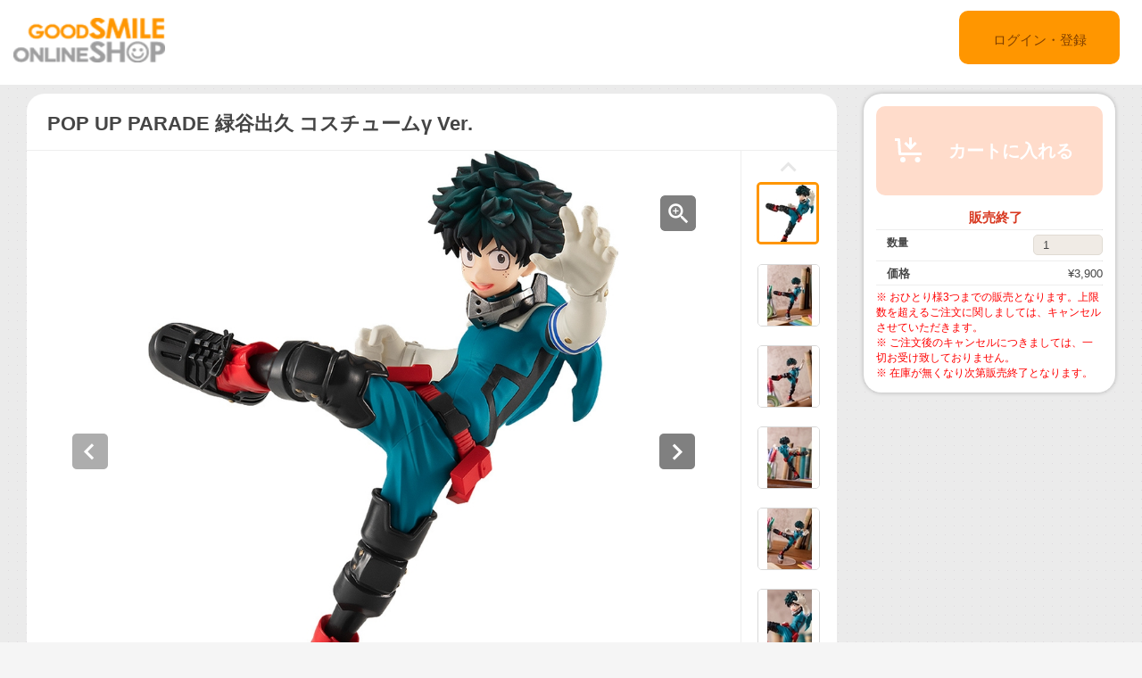

--- FILE ---
content_type: text/html;charset=UTF-8
request_url: https://goodsmileshop.com/ja/%E3%82%AB%E3%83%86%E3%82%B4%E3%83%AA%E3%83%BC%E3%83%AB%E3%83%BC%E3%83%88/%E5%9C%A8%E5%BA%AB%E8%B2%A9%E5%A3%B2%E5%95%86%E5%93%81/POP-UP-PARADE-%E7%B7%91%E8%B0%B7%E5%87%BA%E4%B9%85-%E3%82%B3%E3%82%B9%E3%83%81%E3%83%A5%E3%83%BC%E3%83%A0%CE%B3-Ver-/p/GSC_JP_01347?site=goodsmile&lang=ja
body_size: 10259
content:
<!DOCTYPE html>
<html lang="ja">
<head>
	<title>
		POP UP PARADE &#32209;&#35895;&#20986;&#20037; &#12467;&#12473;&#12481;&#12517;&#12540;&#12512;&gamma; Ver. | GOODSMILE ONLINE SHOP</title>

    <meta http-equiv="X-UA-Compatible" content="IE=edge">
    <meta name="viewport" content="width=device-width, initial-scale=1">

	<meta http-equiv="Content-Type" content="text/html; charset=utf-8"/>

<!-- STAGING JA HEAD -->
	<!-- Google Tag Manager -->
	<script>(function(w,d,s,l,i){w[l]=w[l]||[];w[l].push({'gtm.start':
				new Date().getTime(),event:'gtm.js'});var f=d.getElementsByTagName(s)[0],
			j=d.createElement(s),dl=l!='dataLayer'?'&l='+l:'';j.async=true;j.src=
			'https://www.googletagmanager.com/gtm.js?id='+i+dl;f.parentNode.insertBefore(j,f);
	})(window,document,'script','dataLayer','GTM-KZWDT57');</script>
	<!-- End Google Tag Manager -->
<meta name="keywords">
<meta name="description" content="&#12300;POP UP PARADE&#12301;&#12399;&#12289;&#24605;&#12431;&#12378;&#25163;&#12395;&#12392;&#12387;&#12390;&#12375;&#12414;&#12358;&#12362;&#25163;&#38915;&#20385;&#26684;&#12289;&#20840;&#39640;17&#65374;18cm&#12398;&#39166;&#12426;&#12420;&#12377;&#12356;&#12469;&#12452;&#12474;&#12289;&#12473;&#12500;&#12540;&#12487;&#12451;&#12395;&#12362;&#23626;&#12369;&#12394;&#12393;&#12289;&#12501;&#12451;&#12462;&#12517;&#12450;&#12501;&#12449;&#12531;&#12395;&#12420;&#12373;&#12375;&#12356;&#12459;&#12479;&#12481;&#12434;&#36861;&#27714;&#12375;&#12383;&#26032;&#12501;&#12451;&#12462;&#12517;&#12450;&#12471;&#12522;&#12540;&#12474;&#12391;&#12377;&#12290; &#12302;&#20693;&#12398;&#12498;&#12540;&#12525;&#12540;&#12450;&#12459;&#12487;&#12511;&#12450;&#12303;&#12424;&#12426;&#12289;&#12300;&#32209;&#35895;&#20986;&#20037;&#12301;&#12364;&#12300;&#12467;&#12473;&#12481;&#12517;&#12540;&#12512;&gamma;&#12301;&#12398;&#23039;&#12391;&#30331;&#22580;&#12290;&#12356;&#12414;&#12414;&#12373;&#12395;&#24375;&#28872;&#12394;&#36468;&#12426;&#25216;&#12364;&#25918;&#12383;&#12428;&#12424;&#12358;&#12392;&#12375;&#12390;&#12356;&#12427; &#30636;&#38291;&#12434;&#12501;&#12451;&#12462;&#12517;&#12450;&#21270;&#12375;&#12414;&#12375;&#12383;&#12290;&#21516;&#12471;&#12522;&#12540;&#12474;&#12398;&#29190;&#35946;&#21213;&#24049;&#12392;&#19968;&#32210;&#12395;&#39166;&#12427;&#12398;&#12418;&#12458;&#12473;&#12473;&#12513;&#12391;&#12377;&#12290; POP UP PARADE &#29190;&#35946;&#21213;&#24049; &#12498;&#12540;&#12525;&#12540;&#12467;&#12473;&#12481;&#12517;&#12540;&#12512; Ver. https://goodsmileshop.com/ja/p/GSC_JP_01346">
<meta property="og:description" content="&#12300;POP UP PARADE&#12301;&#12399;&#12289;&#24605;&#12431;&#12378;&#25163;&#12395;&#12392;&#12387;&#12390;&#12375;&#12414;&#12358;&#12362;&#25163;&#38915;&#20385;&#26684;&#12289;&#20840;&#39640;17&#65374;18cm&#12398;&#39166;&#12426;&#12420;&#12377;&#12356;&#12469;&#12452;&#12474;&#12289;&#12473;&#12500;&#12540;&#12487;&#12451;&#12395;&#12362;&#23626;&#12369;&#12394;&#12393;&#12289;&#12501;&#12451;&#12462;&#12517;&#12450;&#12501;&#12449;&#12531;&#12395;&#12420;&#12373;&#12375;&#12356;&#12459;&#12479;&#12481;&#12434;&#36861;&#27714;&#12375;&#12383;&#26032;&#12501;&#12451;&#12462;&#12517;&#12450;&#12471;&#12522;&#12540;&#12474;&#12391;&#12377;&#12290; &#12302;&#20693;&#12398;&#12498;&#12540;&#12525;&#12540;&#12450;&#12459;&#12487;&#12511;&#12450;&#12303;&#12424;&#12426;&#12289;&#12300;&#32209;&#35895;&#20986;&#20037;&#12301;&#12364;&#12300;&#12467;&#12473;&#12481;&#12517;&#12540;&#12512;&gamma;&#12301;&#12398;&#23039;&#12391;&#30331;&#22580;&#12290;&#12356;&#12414;&#12414;&#12373;&#12395;&#24375;&#28872;&#12394;&#36468;&#12426;&#25216;&#12364;&#25918;&#12383;&#12428;&#12424;&#12358;&#12392;&#12375;&#12390;&#12356;&#12427; &#30636;&#38291;&#12434;&#12501;&#12451;&#12462;&#12517;&#12450;&#21270;&#12375;&#12414;&#12375;&#12383;&#12290;&#21516;&#12471;&#12522;&#12540;&#12474;&#12398;&#29190;&#35946;&#21213;&#24049;&#12392;&#19968;&#32210;&#12395;&#39166;&#12427;&#12398;&#12418;&#12458;&#12473;&#12473;&#12513;&#12391;&#12377;&#12290; POP UP PARADE &#29190;&#35946;&#21213;&#24049; &#12498;&#12540;&#12525;&#12540;&#12467;&#12473;&#12481;&#12517;&#12540;&#12512; Ver. https://goodsmileshop.com/ja/p/GSC_JP_01346">
<meta property="og:image" content="http://ap-com.gsls/medias/sys_master/images/images/h1c/h31/9216984678430.jpg">
<meta property="og:url" content="http://ap-com.gsls/ja/%E3%82%AB%E3%83%86%E3%82%B4%E3%83%AA%E3%83%BC%E3%83%AB%E3%83%BC%E3%83%88/%E5%9C%A8%E5%BA%AB%E8%B2%A9%E5%A3%B2%E5%95%86%E5%93%81/POP-UP-PARADE-%E7%B7%91%E8%B0%B7%E5%87%BA%E4%B9%85-%E3%82%B3%E3%82%B9%E3%83%81%E3%83%A5%E3%83%BC%E3%83%A0%CE%B3-Ver-/p/GSC_JP_01347">
<meta name="robots" content="index,follow">
<meta name="viewport" content="width=device-width, initial-scale=0.5">
<link rel="shortcut icon" type="image/x-icon" media="all" href="/ja/_ui/desktop/theme-goodsmile/images/favicon.ico" />

	





<link rel="stylesheet" type="text/css" media="screen" href="/ja/combined.css?id=6309d41919a135d" />







<!--[if lt IE 9]>
  <script src="https://oss.maxcdn.com/html5shiv/3.7.2/html5shiv.min.js"></script>
  <script src="https://oss.maxcdn.com/respond/1.4.2/respond.min.js"></script>
<![endif]-->



    


























































<link rel="stylesheet" type="text/css" media="all" href="/ja/combined.css?id=45cf579d19a135d_2" />


<style type="text/css" media="print">
	@IMPORT url("/ja/_ui/desktop/common/blueprint/print.css");
</style>

<script type="text/javascript" src="/ja/_ui/shared/js/analyticsmediator.js"></script>
<!-- Google tag (gtag.js) -->
    <script async src="https://www.googletagmanager.com/gtag/js?id=G-517JLCVRTB"></script>
    <script>
        window.dataLayer = window.dataLayer || [];
        function gtag(){dataLayer.push(arguments);}
        gtag('js', new Date());

        gtag('config', 'G-517JLCVRTB', {'user_id': 'goodsmile'}, { 'debug_mode': true });
    </script>
    <script>
        /* Google Analytics */

        var googleAnalytics4TrackingId = 'G-517JLCVRTB';

        
                gtag("event", "view_item", {
                    currency: "JPY",
                    value: 3900.0,
                    items: [
                        {
                            item_id: "GSC_JP_01347",
                            item_name: "POP UP PARADE 緑谷出久 コスチュームγ Ver.",
                            item_category: "在庫販売商品",
                        }
                    ]
                });
            

        function trackAddToCartGA4(productCode, quantityAdded, cartData) {
            gtag("event", "add_to_cart", {
                items: [
                    {
                        item_id: productCode,
                        item_name: cartData.productName,
                        price: cartData.productPrice,
                        quantity: quantityAdded
                    }
                ]
            });
        }

        function trackUpdateCartGA4(productCode, initialQuantity, newQuantity, cartData) {
            if (initialQuantity != newQuantity) {
                if (initialQuantity > newQuantity) {
                    trackRemoveFromCartGA4(productCode, initialQuantity - newQuantity)

                } else {
                    trackAddToCartGA4(productCode,newQuantity - initialQuantity,cartData);
                }
            }
        }

        function trackRemoveFromCartGA4(productCode, initialQuantity) {
            gtag("event", "remove_from_cart", {
                items: [
                    {
                        item_id: productCode,
                        quantity: initialQuantity
                    }
                ]
            });
        }

        window.mediator.subscribe('trackAddToCart', function(data) {
            if (data.productCode && data.quantity)
            {
                trackAddToCartGA4(data.productCode, parseInt(data.quantity), data.cartData);
            }
        });

        window.mediator.subscribe('trackUpdateCart', function(data) {
            if (data.productCode && data.initialCartQuantity && data.newCartQuantity)
            {
                trackUpdateCartGA4(data.productCode, parseInt(data.initialCartQuantity), parseInt(data.newCartQuantity), data.cartData);
            }
        });

        window.mediator.subscribe('trackRemoveFromCart', function(data) {
            if (data.productCode && data.initialCartQuantity)
            {
                trackRemoveFromCartGA4(data.productCode, parseInt(data.initialCartQuantity));
            }
        });

    </script>
<script src="https://js.stripe.com/v3/"></script>
	<style>
        .page-docomoLandingPage .page-faq.col-xs-12.col-sm-12.col-md-12 .content {
                padding-top: 0px;
                padding-bottom: 0px;
                margin-left: 130px;
                background: #ffffff;
                margin-right: 125px;
        }
        .page-docomoLandingPage .page-faq{
                background: inherit;
        }
        .page-docomoLandingPage .page-faq p {
                        margin-left: 0px;
                }
        .page-docomoLandingPage .page-faq.col-xs-12.col-sm-12.col-md-12 .content > *{
                margin-left: 15px;
        }
        </style>

	
	<script type="text/javascript">
		/*<![CDATA[*/
		
		var ACC = { config: {} };
			ACC.config.contextPath = "/ja";
			ACC.config.encodedContextPath = "/ja";
			ACC.config.commonResourcePath = "/ja/_ui/desktop/common";
			ACC.config.themeResourcePath = "/ja/_ui/desktop/theme-goodsmile-renewal";
			ACC.config.siteResourcePath = "/ja/_ui/desktop/site-goodsmile";
			ACC.config.rootPath = "/ja/_ui/desktop";	
			ACC.config.CSRFToken = "ca069c18-c525-4a12-b76b-61900ac512e5";
			ACC.pwdStrengthVeryWeak = '非常に弱い';
			ACC.pwdStrengthWeak = '弱い';
			ACC.pwdStrengthMedium = '標準';
			ACC.pwdStrengthStrong = '強い';
			ACC.pwdStrengthVeryStrong = '非常に強い';
			ACC.pwdStrengthUnsafePwd = 'password.strength.unsafepwd';
			ACC.pwdStrengthTooShortPwd = '短すぎます';
			ACC.pwdStrengthMinCharText = '最低 %d 文字';
			ACC.accessibilityLoading = '読み込んでいます...しばらくお待ちください...';
			ACC.accessibilityStoresLoaded = '店舗が読み込まれました';
			
			ACC.autocompleteUrl = '/ja/search/autocomplete';
			
			
		/*]]>*/
	</script>
	<script type="text/javascript">
	/*<![CDATA[*/
	ACC.addons = {};	//JS holder for addons properties
			
	
		ACC.addons.b2ccheckoutaddon = [];
		
				ACC.addons.b2ccheckoutaddon['key.2'] = 'value 2';
			
				ACC.addons.b2ccheckoutaddon['key.1'] = 'value 1';
			
	/*]]>*/
</script>
</head>

<body class="page-productDetails pageType-ProductPage template-pages-product-productLayout2Page  language-ja">

<!-- STAGING JA BODY -->
	<!-- Google Tag Manager (noscript) -->
	<noscript><iframe src="https://www.googletagmanager.com/ns.html?id=GTM-KZWDT57"
					  height="0" width="0" style="display:none;visibility:hidden"></iframe></noscript>
	<!-- End Google Tag Manager (noscript) -->
<div id="pageG" data-currency-iso-code="JPY">
			<a href="#skip-to-content" class="skiptocontent" data-role="none">内容にスキップ</a>
			<a href="#skiptonavigation" class="skiptonavigation" data-role="none">ナビゲーション メニューにスキップ</a>
			<link rel="stylesheet" type="text/css" media="all" href="/ja/_ui/desktop/common/css/jquery.colorbox-1.3.16.css"/>
<link rel="stylesheet" type="text/css" media="all" href="/ja/_ui/desktop/theme-goodsmile-renewal/css/changes3.css"/>
<link rel="stylesheet" type="text/css" media="all" href="/ja/_ui/desktop/theme-goodsmile-renewal/css/maintancepage.css"/>


<div  id="header"  class="container-fluid">
<a href="#" id="top" /></a>

	<div class="row topBar center-block" >


			<div class="pull-left">
			

                                <div class="yCmsComponent siteLogo pull-left">
<div class="simple_disp-img simple-banner">
	<a  href="/ja/"
						><img
						title="gscol_logo.png" alt="gscol_logo.png" src="/medias/sys_master/images/images/h6e/h91/8880697802782.png"></a>
				</div></div><div class="yCmsContentSlot pull-right top-banner">
<div class="yCmsComponent">
<div class="simple_disp-img simple-banner">
	<img title="" alt="" src="">
				</div></div></div></div>

			<div class="pull-right">
			<div class="pull-left rigth-header">

                
				<div class="header-top-link-bottom header-top-link goodsmile">
					<div  class="pull-right upper-row">
					<span>
					</span>
					</div>
					<br />
					<br />
					
					<br />

				</div>

				
                
			</div>

            <div class="pull-right">
			<div class="login goodsmile">
					<a href="/ja/login">ログイン・登録</a>
				</div>
				</div>
			</div>



	</div>

	</div>

<script type="text/javascript" >
var d = new Date();
var url = "/ja/maintenance/request" +"?t=" +d.getTime();
window.onload=function(){
	var value = readCookie('maintenceCookie');
	//if(value != 'maintenceCookie')
	{
	$.get(url).done(function(data) {
		console.log("data:"+ data.length);
		if(data.length > 50)
		{
			$.colorbox({
				html: data,
// 				width:'100%',
				width:900,
				height: 526,
				overlayClose: true
			});
			
		}
		if("alreadyHasMaintanceCookie" == data)
		{
			console.log("equalize:" + data);
		}

	});
	}
	
	function readCookie(name) {
	    var nameEQ = name + "=";
	    var ca = document.cookie.split(';');
	    for(var i=0;i < ca.length;i++) {
	        var c = ca[i];
	        while (c.charAt(0)==' ') c = c.substring(1,c.length);
	        if (c.indexOf(nameEQ) == 0) return c.substring(nameEQ.length,c.length);
	    }
	    return null;
	}
	
	
}
</script><a id="skiptonavigation"></a>
			



<div id="content" class="clearfix center-block">
			<a id="skip-to-content"></a>
				<div id="globalMessages">
		</div>
	<div id="contents" class="container" style="margin-bottom:20px;">
		<div class="row" style="padding-top:10px;">
			<div class="col-xs-9 col-sm-9 col-md-9">
				<div id="product-details">
							<style type="text/css">

.data-table-type1 {
	border-collapse: collapse;
	width:100%;
}
.data-table-type1 td.label, .data-table-type1 th.label {
	font-weight: bold;
	padding: 10px;
}
.data-table-type1 tr:nth-child(even) {
	background-color:#ffffff;
	padding: 10px;
}
.data-table-type1 tr:nth-child(odd) {
	background-color:#f5f5f5;
	padding: 10px;
}
.product-title
{
	color:#ff6600;
	font-size: 14px;
}


</style>
<script type="text/javascript" src="/ja/_ui/desktop/common/js/jquery-1.7.2.min.js"></script>
<script type="text/javascript" src="/ja/_ui/desktop/common/js/jquery.blockUI-2.39.js"></script>
<link rel="stylesheet" type="text/css" media="all" href="/ja/_ui/desktop/theme-goodsmile-renewal/css/changes3.css"/>
<script>
<!--
	(function(){
		$.blockUI({
			message:'',
			css: {
				border: 'none',
				width: '0px',
				padding: '0px',
				backgroundColor: '#000',
				opacity: .5,
				color: '#fff'
			},
			overlayCSS: {
				backgroundColor: '#000',
				opacity: 0
			}
		});
	})()
	window.onload= (function(){
		$.unblockUI();
	});
// -->

</script>

<div class="productDetailsPanel">
	<div class="title group clearfix">
		<div class="product-icons pull-left" style="width:100%; ">
			<h1 class="pull-left">
					POP UP PARADE 緑谷出久 コスチュームγ Ver.</h1>
			<ul class="pull-right">
				</ul>
		</div>
	</div>
	<div class="border1"></div>
	
	<div class="productImage group">

	<div class="productImagePrimary" id="primary_image">
		<a class="productImagePrimaryLink" id="imageLink" href="/ja/%E3%82%AB%E3%83%86%E3%82%B4%E3%83%AA%E3%83%BC%E3%83%AB%E3%83%BC%E3%83%88/%E5%9C%A8%E5%BA%AB%E8%B2%A9%E5%A3%B2%E5%95%86%E5%93%81/POP-UP-PARADE-%E7%B7%91%E8%B0%B7%E5%87%BA%E4%B9%85-%E3%82%B3%E3%82%B9%E3%83%81%E3%83%A5%E3%83%BC%E3%83%A0%CE%B3-Ver-/p/GSC_JP_01347/zoomImages" data-href="/ja/%E3%82%AB%E3%83%86%E3%82%B4%E3%83%AA%E3%83%BC%E3%83%AB%E3%83%BC%E3%83%88/%E5%9C%A8%E5%BA%AB%E8%B2%A9%E5%A3%B2%E5%95%86%E5%93%81/POP-UP-PARADE-%E7%B7%91%E8%B0%B7%E5%87%BA%E4%B9%85-%E3%82%B3%E3%82%B9%E3%83%81%E3%83%A5%E3%83%BC%E3%83%A0%CE%B3-Ver-/p/GSC_JP_01347/zoomImages" target="_blank" title="画像の拡大表示">
			<img class="lazy" data-original="/medias/sys_master/images/images/hf1/he9/9216984809502.jpg" alt="POP UP PARADE 緑谷出久 コスチュームγ Ver." title="POP UP PARADE 緑谷出久 コスチュームγ Ver."/>
			</a>
		<a class="productImageZoomLink"  id="zoomLink" href="/ja/%E3%82%AB%E3%83%86%E3%82%B4%E3%83%AA%E3%83%BC%E3%83%AB%E3%83%BC%E3%83%88/%E5%9C%A8%E5%BA%AB%E8%B2%A9%E5%A3%B2%E5%95%86%E5%93%81/POP-UP-PARADE-%E7%B7%91%E8%B0%B7%E5%87%BA%E4%B9%85-%E3%82%B3%E3%82%B9%E3%83%81%E3%83%A5%E3%83%BC%E3%83%A0%CE%B3-Ver-/p/GSC_JP_01347/zoomImages" data-href="/ja/%E3%82%AB%E3%83%86%E3%82%B4%E3%83%AA%E3%83%BC%E3%83%AB%E3%83%BC%E3%83%88/%E5%9C%A8%E5%BA%AB%E8%B2%A9%E5%A3%B2%E5%95%86%E5%93%81/POP-UP-PARADE-%E7%B7%91%E8%B0%B7%E5%87%BA%E4%B9%85-%E3%82%B3%E3%82%B9%E3%83%81%E3%83%A5%E3%83%BC%E3%83%A0%CE%B3-Ver-/p/GSC_JP_01347/zoomImages"  target="_blank" title="画像の拡大表示">	</a>
		<botton class="btn  pull-left"  id="primaryImagePrevBtn" style="margin-top:-350px;padding-left:50px;">
<svg width="40px" height="40px" viewBox="0 0 40 40">
<filter filterUnits="objectBoundingBox" x="0.00" y="0.00" width="100.00" height="100.00" id="filter0">
<feFlood flood-color="rgb(255,255,255)" result="coFloodOut1"/>
<feComposite in="coFloodOut1" in2="SourceAlpha" operator="in" result="coOverlay1"/>
<feBlend in="coOverlay1" in2="SourceGraphic" mode="normal" result="colorOverlay1"/>
</filter>
<rect x="0" y="0" width="40" height="40" rx="5" fill="rgb(0,0,0)" opacity="0.50"/><image x="12" y="11" width="13" height="19" filter="url(#filter0)" xlink:href="[data-uri]" /></svg>
</botton>
<botton class="btn  pull-right"  id="primaryImageNextBtn" style="margin-top:-350px;padding-right:50px;">
<svg width="40px" height="40px" viewBox="0 0 40 40">
<filter filterUnits="objectBoundingBox" x="0.00" y="0.00" width="100.00" height="100.00" id="filter0">
<feFlood flood-color="rgb(255,255,255)" result="coFloodOut1"/>
<feComposite in="coFloodOut1" in2="SourceAlpha" operator="in" result="coOverlay1"/>
<feBlend in="coOverlay1" in2="SourceGraphic" mode="normal" result="colorOverlay1"/>
</filter>
<rect x="0" y="0" width="40" height="40" rx="5" fill="rgb(0,0,0)" opacity="0.50"/><image x="14" y="11" width="12" height="19" filter="url(#filter0)" xlink:href="[data-uri]" /></svg>
</botton>


	</div>
	<div class="border3"></div>
	<div class="productImageGallery">
		<ul class="jcarousel-skin primaryImageGallery">
			<li>
					<span class="thumb active">
						<img class="thumbImag" src="/medias/sys_master/images/images/heb/h62/9216984547358.jpg" data-primaryimagesrc="/medias/sys_master/images/images/h1c/h31/9216984678430.jpg" data-galleryposition="0" alt="POP UP PARADE 緑谷出久 コスチュームγ Ver." title="POP UP PARADE 緑谷出久 コスチュームγ Ver." />	
					</span>
				</li>
			<li>
					<span class="thumb ">
						<img class="thumbImag" src="/medias/sys_master/images/images/h3e/h0a/9216985202718.jpg" data-primaryimagesrc="/medias/sys_master/images/images/h1d/h42/9216985333790.jpg" data-galleryposition="1" alt="POP UP PARADE 緑谷出久 コスチュームγ Ver." title="POP UP PARADE 緑谷出久 コスチュームγ Ver." />	
					</span>
				</li>
			<li>
					<span class="thumb ">
						<img class="thumbImag" src="/medias/sys_master/images/images/haf/hbd/9216985858078.jpg" data-primaryimagesrc="/medias/sys_master/images/images/ha8/h29/9216985989150.jpg" data-galleryposition="2" alt="POP UP PARADE 緑谷出久 コスチュームγ Ver." title="POP UP PARADE 緑谷出久 コスチュームγ Ver." />	
					</span>
				</li>
			<li>
					<span class="thumb ">
						<img class="thumbImag" src="/medias/sys_master/images/images/h03/h65/9216986513438.jpg" data-primaryimagesrc="/medias/sys_master/images/images/h04/h2f/9216986644510.jpg" data-galleryposition="3" alt="POP UP PARADE 緑谷出久 コスチュームγ Ver." title="POP UP PARADE 緑谷出久 コスチュームγ Ver." />	
					</span>
				</li>
			<li>
					<span class="thumb ">
						<img class="thumbImag" src="/medias/sys_master/images/images/hd2/h4d/9216987168798.jpg" data-primaryimagesrc="/medias/sys_master/images/images/hd9/he1/9216987299870.jpg" data-galleryposition="4" alt="POP UP PARADE 緑谷出久 コスチュームγ Ver." title="POP UP PARADE 緑谷出久 コスチュームγ Ver." />	
					</span>
				</li>
			<li>
					<span class="thumb ">
						<img class="thumbImag" src="/medias/sys_master/images/images/hc7/hbf/9216987824158.jpg" data-primaryimagesrc="/medias/sys_master/images/images/hc0/h2b/9216987955230.jpg" data-galleryposition="5" alt="POP UP PARADE 緑谷出久 コスチュームγ Ver." title="POP UP PARADE 緑谷出久 コスチュームγ Ver." />	
					</span>
				</li>
			<li>
					<span class="thumb ">
						<img class="thumbImag" src="/medias/sys_master/images/images/hb9/h3a/9216988479518.jpg" data-primaryimagesrc="/medias/sys_master/images/images/hbf/h1a/9216988610590.jpg" data-galleryposition="6" alt="POP UP PARADE 緑谷出久 コスチュームγ Ver." title="POP UP PARADE 緑谷出久 コスチュームγ Ver." />	
					</span>
				</li>
			<li>
					<span class="thumb ">
						<img class="thumbImag" src="/medias/sys_master/images/images/hba/h4b/9216989134878.jpg" data-primaryimagesrc="/medias/sys_master/images/images/hc1/hdf/9216989265950.jpg" data-galleryposition="7" alt="POP UP PARADE 緑谷出久 コスチュームγ Ver." title="POP UP PARADE 緑谷出久 コスチュームγ Ver." />	
					</span>
				</li>
			<li>
					<span class="thumb ">
						<img class="thumbImag" src="/medias/sys_master/images/images/he5/hea/9216989790238.jpg" data-primaryimagesrc="/medias/sys_master/images/images/hd8/h2d/9216989921310.jpg" data-galleryposition="8" alt="POP UP PARADE 緑谷出久 コスチュームγ Ver." title="POP UP PARADE 緑谷出久 コスチュームγ Ver." />	
					</span>
				</li>
			<li>
					<span class="thumb ">
						<img class="thumbImag" src="/medias/sys_master/images/images/h7a/h5e/9216990445598.jpg" data-primaryimagesrc="/medias/sys_master/images/images/h82/hf2/9216990576670.jpg" data-galleryposition="9" alt="POP UP PARADE 緑谷出久 コスチュームγ Ver." title="POP UP PARADE 緑谷出久 コスチュームγ Ver." />	
					</span>
				</li>
			<li>
					<span class="thumb ">
						<img class="thumbImag" src="/medias/sys_master/images/images/h27/hb7/9216991100958.jpg" data-primaryimagesrc="/medias/sys_master/images/images/h0b/h07/9216991232030.jpg" data-galleryposition="10" alt="POP UP PARADE 緑谷出久 コスチュームγ Ver." title="POP UP PARADE 緑谷出久 コスチュームγ Ver." />	
					</span>
				</li>
			<li>
					<span class="thumb ">
						<img class="thumbImag" src="/medias/sys_master/images/images/h61/h4b/9216991756318.jpg" data-primaryimagesrc="/medias/sys_master/images/images/hbd/h97/9216991887390.jpg" data-galleryposition="11" alt="POP UP PARADE 緑谷出久 コスチュームγ Ver." title="POP UP PARADE 緑谷出久 コスチュームγ Ver." />	
					</span>
				</li>
			</ul>
	</div>



</div>

<script type="text/javascript">

</script>



<div class="border2"></div>
	



<div class="productSnsG" >
	<ul class="snsb">
		<li><a href="https://twitter.com/share" class="twitter-share-button">Tweet</a></li>
		<li><div class="fb-share-button" data-layout="button_count" data-mobile-iframe="false"></div></li>
		<li><div class="g-plusone" data-size="medium"></div></li>
	</ul>
</div>
<div class="border1"></div>
	<div class="productDescriptionG">
		<div class="productDescription-left">
			商品紹介</div>
		<div class="productDescription-right goodsmile">
			<div class="product-title">S M A S H !!</div>
			「POP UP PARADE」は、思わず手にとってしまうお手頃価格、全高17～18cmの飾りやすいサイズ、スピーディにお届けなど、フィギュアファンにやさしいカタチを追求した新フィギュアシリーズです。<br />
『僕のヒーローアカデミア』より、「緑谷出久」が「コスチュームγ」の姿で登場。いままさに強烈な蹴り技が放たれようとしている<br />
瞬間をフィギュア化しました。同シリーズの爆豪勝己と一緒に飾るのもオススメです。<br /><br />
POP UP PARADE 爆豪勝己 ヒーローコスチューム Ver.<br /><a href="https://goodsmileshop.com/ja/p/GSC_JP_01346"target="_blank">https://goodsmileshop.com/ja/p/GSC_JP_01346</a><br />

<br /><p><iframe width="560" height="315" src="https://www.youtube.com/embed/aB-HkfFQ-Y0" frameborder="0" allow="accelerometer; autoplay; encrypted-media; gyroscope; picture-in-picture" allowfullscreen></iframe></p><div class="product-additional-info">
				<div class="product-versionNotation">&copy; 堀越耕平／集英社・僕のヒーローアカデミア製作委員会</div>
				<div class="product-linkTitleContainer">
					<div class="linkTitle-group">
						<div class="product-link-title">
								Good Smile Company - POP UP PARADE 緑谷出久 コスチュームγ Ver.</div>
						<a href="http://www.goodsmile.info/ja/product/10394/" target="_blank">http://www.goodsmile.info/ja/product/10394/</a>
							<br/>
						</div>
					<div class="linkTitle-group">
						</div>
					<div class="linkTitle-group">
						</div>
				</div>
			</div>
		</div>
	</div>
	<div class="border4"></div>
	<div class="productOderTimeG">
		<div class="productOderTime-left">
			受付期間</div>
		<div class="productOderTime-right goodsmile">
			※ 在庫が無くなり次第販売終了となります。</div>
	</div>
	<div class="border4"></div>
	<div class="productPriceG">
		<div class="productPrice-left">
			価格</div>
		<div class="productPrice-center">
			<div class="big-price">
<span>¥3,900</span><br/>
			</div>
	<div class="yCmsContentSlot">
</div><div class="yCmsContentSlot add-to-cart">
<div id="actions-container-for-AddToCart" class="productAddToCartPanelContainer clearfix">
	<ul class="productAddToCartPanel clearfix">
		<li id="AddToCart-AddToCartAction" data-index="1" class="productAddToCartPanelItem">
			<form id="addToCartForm" class="add_to_cart_form" action="/ja/cart/add" method="post"><input type="hidden" maxlength="3" size="1" id="qty" name="qty" class="qty" value="1">
	<input type="hidden" name="productCodePost" value="GSC_JP_01347"/>
		<button type="button" class="productAddToCartButton outOfStock" disabled="disabled">
					<svg id="cartAdd" xmlns="http://www.w3.org/2000/svg" width="48" height="48" viewBox="0 0 48 48">
					  <path d="M502.5,839a1.5,1.5,0,0,1,1.494,1.365L505,855h23v3H504c-0.776,0-1.93-.224-2-1l-0.87-15H498v-3h4.5v0Zm21,21a3,3,0,1,0,3,3A3,3,0,0,0,523.5,860ZM507,860a3,3,0,1,0,3,3A3,3,0,0,0,507,860Zm15.56-14.939-2.121-2.121L517,846.378V838h-3v8.378l-3.44-3.438-2.121,2.121,7.061,7.06Z" transform="translate(-489 -828)" fill="#FFFFFF"/>
					  <rect class="cls-2" width="48" height="48" fill="none"/>
					</svg>					カートに入れる</button>
			<input type="hidden" name="CSRFToken" value="ca069c18-c525-4a12-b76b-61900ac512e5" />
</form></li>
	</ul>
</div>

<div class="qty">
	<div class="qtyInput">
			<label for="qtyInput">
				数量</label>
		</div>
			<input type="number" size="1" id="qtyInput" name="qtyInput" class="qty" value="1" min="0" form="addToCartForm">
	<span style=" font-weight: bold;color: #d83820;font-weight: bold; font-size: 15px !important; line-height: 21px; margin-left: 10px;">販売終了</span>
</div>
</div></div>
		<div class="productPrice-right goodsmile">
			<p><font color="#ff0000"> ※ おひとり様3つまでの販売となります。上限数を超えるご注文に関しましては、キャンセルさせていただきます。<br />
※ ご注文後のキャンセルにつきましては、一切お受け致しておりません。<br />
※ 在庫が無くなり次第販売終了となります。<br />
 </font></p></div>
	</div>
	<div class="border4"></div>
	<div class="productSpecG">
		<div class="productSpec-left">
			スペック</div>
		<div class="productSpec-right">
			<table class="data-spec-table">
				<colgroup>
					<col width="25%">
					<col>
				</colgroup>
				<tbody>
					<tr class="even">
						<th class="label">商品名</th>
						<td class="data">POP UP PARADE 緑谷出久 コスチュームγ Ver.</td>
					</tr>
					<tr class="odd">
						<th class="label">発売時期</th>
						<td class="data last">
							2021年03月</td>
					</tr>
					<tr class="last even">
						<th class="label">案内日</th>
						<td class="data last">
							2023年09月13日</td>
					</tr>
					<tr class="last odd">
										<th class="label">メーカー名</th>

										<td class="data last">
											グッドスマイルカンパニー</td>
									</tr>
								<tr class="last odd">
										<th class="label">作品名</th>

										<td class="data last">
											僕のヒーローアカデミア</td>
									</tr>
								<tr class="last odd">
										<th class="label">仕様</th>

										<td class="data last">
											ABS&PVC 塗装済み完成品・ノンスケール・専用台座付属・全高：約160mm</td>
									</tr>
								</tbody>
			</table>
		</div>
	</div>

	</div>
<div class="border4"></div>
<div class="productDetailsPanel2">
	<div class="productTextG goodsmile">
			※ 受注期間、予約受付期間内においても販売を終了する場合がございます。ご了承ください。<br />※ 銀行振り込みの際は、ご注文番号のご記入をお忘れなくお願い致します。<br />※ クレジットカードでのお支払いにつきましては、予約商品の場合、商品発送予定日が確定・ご案内させていただき次第、発送予定日の2～3週間前から順次決済手続きを行わせていただきます。<br />※ Amazonペイメントサービスでのお支払いにつきましては、ご注文時に即時決済処理となりますのでご注意下さい。<br />※ ご利用ガイドにも記載しております通り、ご注文後のキャンセルは承る事ができませんので、ご注文の際はご注意頂きますようお願い致します。<br />※ 掲載の写真は実際の商品とは多少異なる場合があります。<br />※ 商品の塗装は彩色工程が手作業になるため、商品個々に多少の差異があります。予めご了承ください。</div>
</div>
<div class="clearfix"></div>
					</div>
				</div>
			<div class="col-xs-3 col-sm-3 col-md-3">
				<div class="yCmsContentSlot">
<div class="productAddToCartButtonPanel">
	<div class="productAddToCartPanelContainer clearfix">
		<ul class="productAddToCartPanel clearfix">
			<li>
				<form id="addToCartForm" class="add_to_cart_form" action="/ja/cart/add" method="post"><input type="hidden" maxlength="3" size="1" id="qty" name="qty" class="qty" value="1">
					<input type="hidden" name="productCodePost" value="GSC_JP_01347"/>
					<button type="button" class="productAddToCartButton2 outOfStock" disabled="disabled">
								<svg id="cartAdd" xmlns="http://www.w3.org/2000/svg" width="48" height="48" viewBox="0 0 48 48">
								  <path d="M502.5,839a1.5,1.5,0,0,1,1.494,1.365L505,855h23v3H504c-0.776,0-1.93-.224-2-1l-0.87-15H498v-3h4.5v0Zm21,21a3,3,0,1,0,3,3A3,3,0,0,0,523.5,860ZM507,860a3,3,0,1,0,3,3A3,3,0,0,0,507,860Zm15.56-14.939-2.121-2.121L517,846.378V838h-3v8.378l-3.44-3.438-2.121,2.121,7.061,7.06Z" transform="translate(-489 -828)" fill="#FFFFFF"/>
								  <rect class="cls-2" width="48" height="48" fill="none"/>
								</svg>					カートに入れる</button>
						<input type="hidden" name="CSRFToken" value="ca069c18-c525-4a12-b76b-61900ac512e5" />
</form></li>
			
			<li>
				</li>
			
		</ul>
	</div>

	<div class="qty">
		<span style=" font-weight: bold;color: #d83820;font-weight: bold; font-size: 15px; line-height: 21px; margin-left: 15px;">販売終了</span>
	</div>
<div class="border"></div>
<div class="qty">

		<div class="qty-left">
				<label for="qtyInput">
					数量</label>
			</div>
			<div class="qty-right">
				<input type="number" size="1" id="qtyInput" name="qtyInput" class="qty" value="1" min="0" form="addToCartForm">
			</div>
		</div>
	<div class="border"></div>
	
	<div class="qty">
			<div class="qty-left">
				価格</div>
			<div class="qty-right">
				¥3,900</div>
		</div>
	<div class="border"></div>
	<div class="qty">
		<div class="qty-center">
			<p><font color="#ff0000"> ※ おひとり様3つまでの販売となります。上限数を超えるご注文に関しましては、キャンセルさせていただきます。<br />
※ ご注文後のキャンセルにつきましては、一切お受け致しておりません。<br />
※ 在庫が無くなり次第販売終了となります。<br />
 </font></p></div>
	</div>

</div>

</div><div class="yCmsContentSlot">
</div><div class="yCmsContentSlot">
</div><div class="yCmsContentSlot">
</div><div class="yCmsContentSlot">
</div><div class="yCmsContentSlot">
</div><div class="yCmsContentSlot">
</div><div class="yCmsContentSlot">
</div></div>
			</div>
	</div>
	<div class="yCmsContentSlot">
</div><!-- Twitter -->	
	<!-- facebook -->
	<div id="fb-root"></div>
	<script>(function(d, s, id) {
	  var js, fjs = d.getElementsByTagName(s)[0];
	  if (d.getElementById(id)) return;
	  js = d.createElement(s); js.id = id;
	  js.src = "//connect.facebook.net/ja_JP/sdk.js#xfbml=1&version=v2.6";
	  fjs.parentNode.insertBefore(js, fjs);
	}(document, 'script', 'facebook-jssdk'));</script>
	<!-- google +1 -->
	<!-- head åããbody çµäºã¿ã°ã®ç´åã«æ¬¡ã®ã¿ã°ãè²¼ãä»ãã¦ãã ããã -->


<script type="text/javascript" >
var d = new Date();
var url = "/ja/maintenance/request" +"?t=" +d.getTime();

$( document ).ready(function() {
	 
	$.get(url).done(function(data) {
		//console.log("data:"+data);
		if(data.length > 50)
		{
			$.colorbox({
				html: data,
// 				width:'100%',
				width:900,
				height: false,
				overlayClose: true,
			});
		}
	});
	});
	
	
	

</script>

<!-- Twitter -->	
<script>!function(d,s,id){var js,fjs=d.getElementsByTagName(s)[0],p=/^http:/.test(d.location)?'http':'https';if(!d.getElementById(id)){js=d.createElement(s);js.id=id;js.src=p+'://platform.twitter.com/widgets.js';fjs.parentNode.insertBefore(js,fjs);}}(document, 'script', 'twitter-wjs');</script>

</div>
			<script type="text/javascript">
$(document).ready(function(){
	 $("a").removeAttr("title");
    $("img").removeAttr("title");
});

</script>
</div>

	<form name="accessiblityForm">
		<input type="hidden" id="accesibility_refreshScreenReaderBufferField" name="accesibility_refreshScreenReaderBufferField" value=""/>
	</form>
	<div id="ariaStatusMsg" class="skip" role="status" aria-relevant="text" aria-live="polite"></div>

	



















<!--[if IE]><script type="text/javascript" src="/ja/_ui/desktop/common/js/excanvas-r3.compiled.js"></script>-->


























































<script src="/ja/combined.js?id=858f26c919a135d"></script>
<!-- GSLS-1294 -->
	<!-- GSLS-1619 and GSLS-1647 -->
	</body>

</html>
